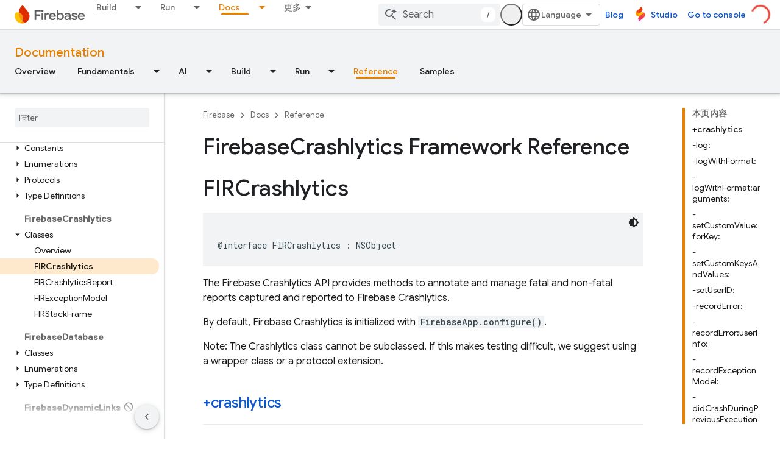

--- FILE ---
content_type: text/javascript
request_url: https://www.gstatic.cn/devrel-devsite/prod/v3df8aae39978de8281d519c083a1ff09816fe422ab8f1bf9f8e360a62fb9949d/firebase/js/devsite_devsite_appearance_selector_module__zh_cn.js
body_size: -866
content:
(function(_ds){var window=this;var Poa=_ds.LA([':host{display:block;position:relative;z-index:10}:is(button,input,ul,li){all:unset}.toggle,label{cursor:pointer}.toggle{border-radius:18px;color:var(--devsite-appearance-selector-toggle-color,var(--devsite-secondary-text-color));display:grid;height:36px;place-content:center;visibility:visible;width:36px}.toggle:is(:hover,:focus){background:var(--devsite-appearance-selector-toggle-background-hover,var(--devsite-header-link-background-hover,var(--devsite-background-3)))}.menu{background:var(--devsite-appearance-selector-menu-background,var(--devsite-background-1));border:var(--devsite-list-border,var(--devsite-secondary-border));border-radius:var(--devsite-list-border-radius,2px);box-shadow:0 1px 2px 0 var(--devsite-elevation-key-shadow-color),0 2px 6px 2px var(--devsite-elevation-ambient-shadow-color);left:0;list-style:none;padding:8px 0;position:absolute;top:36px;-webkit-transform:var(--devsite-appearance-selector-menu-transform);transform:var(--devsite-appearance-selector-menu-transform)}[hidden]{display:none}label{-webkit-box-align:center;-moz-box-align:center;-ms-flex-align:center;-webkit-align-items:center;align-items:center;color:var(--devsite-appearance-selector-menu-color,var(--devsite-secondary-text-color));display:-webkit-box;display:-webkit-flex;display:-moz-box;display:-ms-flexbox;display:flex;font-size:14px;outline:0;padding-block:12px;padding-inline:16px;white-space:nowrap}input:focus+label,label:hover{background:var(--devsite-appearance-selector-menu-background-hover,var(--devsite-background-3))}input:checked+label,input:checked+label:before{background:var(--devsite-appearance-selector-menu-background-selected,var(--devsite-item-background-selected,var(--devsite-background-3)));font-weight:var(--devsite-item-font-weight-selected,500)}label:before{color:var(--devsite-appearance-selector-menu-color,var(--devsite-secondary-text-color));margin-inline:0 8px}:is([data-appearance],[for]):before{-webkit-font-feature-settings:"liga";-moz-font-feature-settings:"liga";font-feature-settings:"liga";-moz-osx-font-smoothing:grayscale;-webkit-font-smoothing:antialiased;text-rendering:optimizeLegibility;word-wrap:normal;font:normal normal normal 24px/24px Material Icons;text-transform:none}:is([data-appearance=dark],[for=dark]):before{content:"dark_mode"}:is([data-appearance=light],[for=light]):before{content:"light_mode"}:is([data-appearance=device],[for=device]):before{content:"brightness_medium"}']);var s_=[{label:"\u6d45\u8272\u4e3b\u9898",value:"light"},{label:"\u6df1\u8272\u4e3b\u9898",value:"dark"},{label:"\u8bbe\u5907\u9ed8\u8ba4\u8bbe\u7f6e",value:"device"}],Qoa=async function(a){const b=await _ds.v(),c=await b.getStorage().get("devsite-appearance","");if(!await b.hasMendelFlagAccess("MiscFeatureFlags","enable_appearance_cookies"))return c;const d=await b.getStorage().get("devsite-appearance-cookie","");d===""&&c!==""&&(a.Ba({category:"Site-Wide Custom Events",label:"Appearance selector",
action:"set cookie preference from local storage"}),await b.getStorage().set("devsite-appearance-cookie","",c),await b.getStorage().remove("devsite-appearance",""));return d||c},t_=function(a){_ds.cr(a.o,a.preference);a.dispatchEvent(new CustomEvent("devsite-appearance-updated",{detail:{preference:a.preference},bubbles:!0}))},u_=async function(a,b){var c=b.label;b=b.value;if(a.label!==c||a.preference!==b)a.label=c,a.preference=b,t_(a),c=await _ds.v(),await c.hasMendelFlagAccess("MiscFeatureFlags",
"enable_appearance_cookies")?await c.getStorage().set("devsite-appearance-cookie","",a.preference):await c.getStorage().set("devsite-appearance","",a.preference),a.Ba({category:"Site-Wide Custom Events",label:"Appearance selector",action:`change to ${a.preference} preference`}),a.open=!1},Roa=function(a){const b=e=>{e.target!==a&&(a.open=!1,d())};a.eventHandler.listen(document.body,"click",b);const c=e=>{e.key==="Escape"&&(a.open=!1,a.toggle.focus(),d())};a.eventHandler.listen(document.body,"keydown",
c);const d=()=>{a.eventHandler.unlisten(document.body,"click",b);a.eventHandler.unlisten(document.body,"keydown",c)}},v_=class extends _ds.dC{static get styles(){return Poa}constructor(){super();this.o=new _ds.dr;this.eventHandler=new _ds.u;this.ma=[];this.label="";this.open=!1;this.preference="light";this.ma=s_.map(a=>a.value)}connectedCallback(){super.connectedCallback();_ds.ar(this.o)}disconnectedCallback(){super.disconnectedCallback();_ds.D(this.eventHandler);_ds.D(this.o.eventHandler)}async m(){let a=
await Qoa(this),b;((b=this.ma)==null?0:b.includes(a))||(a="light");this.preference=a;this.eventHandler.listen(document.body,"devsite-content-updated",()=>{_ds.cr(this.o,this.preference)});let c;this.label=((c=s_.find(d=>d.value===this.preference))==null?void 0:c.label)||"\u6d45\u8272\u4e3b\u9898";t_(this)}async ea(){if(this.open=!this.open){await this.j;const b=this.Ae.querySelector(".menu");if(b){b.style.setProperty("--devsite-appearance-selector-menu-transform","translate3d(0, 0, 0)");const {x:d,
width:e}=b.getBoundingClientRect();var a=document.documentElement.getAttribute("dir")==="rtl";const f=this.Ae.querySelector(".toggle");if(f){let g=0;a&&d<0?g=Math.abs(d)+e+((f==null?void 0:f.getBoundingClientRect().x)||0):!a&&window.innerWidth-(d+e)<0&&(a=(f==null?void 0:f.getBoundingClientRect().x)+(f==null?void 0:f.getBoundingClientRect().width),g=d+e-a);b.style.setProperty("--devsite-appearance-selector-menu-transform",`translate3d(-${g}px, 0, 0)`)}}let c;(c=this.Ae.querySelector("[checked]"))==
null||c.focus();Roa(this)}}render(){const a=`${"\u5916\u89c2"}: ${this.label}`;return(0,_ds.M)` <button
        type="button"
        aria-controls="menu"
        aria-haspopup="true"
        aria-label="${a}"
        class="toggle"
        data-appearance="${this.preference}"
        data-title="${a}"
        @click="${this.ea}"></button>
      <ul class="menu" role="dialog" id="menu" ?hidden=${!this.open}>
        ${s_.map(b=>{const c=b.value;return(0,_ds.M)` <li>
            <label
              for="${c}"
              @click="${()=>void u_(this,b)}">
              <input
                type="radio"
                name="appearance"
                id="${c}"
                value="${c}"
                @keydown="${d=>{d.key==="Enter"&&u_(this,b)}}"
                ?checked="${c===this.preference}" />
              ${b.label}
            </label>
          </li>`})}
      </ul>`}};_ds.w([_ds.H(),_ds.x("design:type",Object)],v_.prototype,"label",void 0);_ds.w([_ds.H(),_ds.x("design:type",Object)],v_.prototype,"open",void 0);_ds.w([_ds.H(),_ds.x("design:type",Object)],v_.prototype,"preference",void 0);_ds.w([_ds.ht("button"),_ds.x("design:type",HTMLButtonElement)],v_.prototype,"toggle",void 0);try{customElements.define("devsite-appearance-selector",v_)}catch(a){console.warn("Unrecognized DevSite custom element - DevsiteAppearanceSelector",a)};})(_ds_www);
